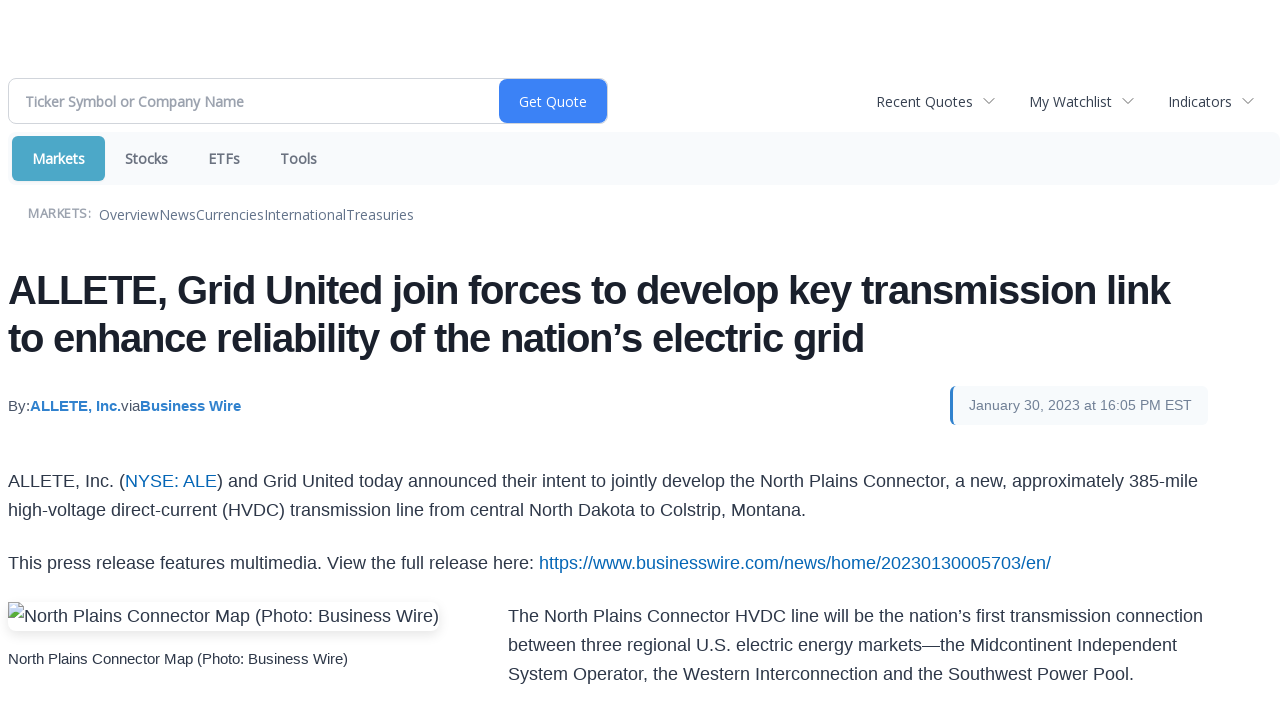

--- FILE ---
content_type: text/html; charset=UTF-8
request_url: http://finance.minyanville.com/minyanville/article/bizwire-2023-1-30-allete-grid-united-join-forces-to-develop-key-transmission-link-to-enhance-reliability-of-the-nations-electric-grid
body_size: 38936
content:
<!doctype html>

 <head>
  <title>Daily Penny Alerts - ALLETE, Grid United join forces to develop key transmission link to enhance reliability of the nation&rsquo;s electric grid</title>
  <style>
   .cropped-image {
    width: 600px;
    height: 70px;
    background-position: center center;
    background-image: url(https://uspto.report/TM/77912671/mark);
    background-repeat: no-repeat;
   }
  </style>
 <meta name="viewport" content="width=device-width, initial-scale=1">
<meta name="description" content="ALLETE, Grid United join forces to develop key transmission link to enhance reliability of the nation&rsquo;s electric grid">
<meta name="robots" content="max-image-preview:large"><link rel="preconnect" href="https://fonts.googleapis.com">
<meta name="twitter:card" content="summary_large_image">
<meta name="twitter:title" content="ALLETE, Grid United join forces to develop key transmission link to enhance reliability of the nation&rsquo;s electric grid">
<meta name="twitter:description" content="ALLETE, Grid United join forces to develop key transmission link to enhance reliability of the nation&rsquo;s electric grid">
<meta name="twitter:image" content="https://mms.businesswire.com/media/20230130005703/en/1699953/5/NPC_map.jpg"></head>
 <body>
  <div class = "cropped-image"></div>
  <div><!--FINANCIALCONTENT GOES HERE--></div>
 </body>

<div class="invc">
<link href="https://fonts.googleapis.com/css2?family=Open+Sans&display=swap" rel="stylesheet">


  <script src="//js.financialcontent.com/FCON/FCON.js" type="text/javascript"></script>
  <script type="text/javascript">
   FCON.initialize('//js.financialcontent.com/',false,'finance.minyanville.com','minyanville','');
  </script>
  
 <script type="text/javascript" id="dianomi_context_script" src="https://www.dianomi.com/js/contextfeed.js"></script>

<link rel="stylesheet" href="http://finance.minyanville.com/privatelabel/privatelabel1.css">
 <script type="text/javascript">
  document.FCON.setAutoReload(600);
 </script>

 <div class="nav">
  <link rel="stylesheet" href="http://finance.minyanville.com/widget/privatelabel/nav/investingnav2020.css"><div class="investing-nav-2020">
 <div class="investing-nav-2020-getquote">
  <div class="investing-nav-2020-getquote-widget" id="investingnav_tickerbox"></div>
 </div>
 <div class="investing-nav-2020-hotlinks">
  <div class="investing-nav-2020-hotlink">
   <a class="drop" hoverMenu="_next" href="http://finance.minyanville.com/minyanville/user/recentquotes">Recent Quotes</a>
   <div class="drop_items" style="display:none">
    <div class="morelink clearfix"><a href="http://finance.minyanville.com/minyanville/user/recentquotes">View Full List</a></div>
   </div>
  </div>
  <div class="investing-nav-2020-hotlink">
   <a class="drop" hoverMenu="_next" href="http://finance.minyanville.com/minyanville/user/watchlist">My Watchlist</a>
   <div class="drop_items" style="display:none">
    <div class="morelink clearfix"><a href="http://finance.minyanville.com/minyanville/user/watchlist">Create Watchlist</a></div>
   </div>
  </div>
  <div class="investing-nav-2020-hotlink">
   <a class="drop" hoverMenu="_next">Indicators</a>
   <div class="drop_items" style="display:none">
    <div class="clearfix"><a href="http://finance.minyanville.com/minyanville/quote?Symbol=DJI%3ADJI">DJI</a></div>
    <div class="clearfix"><a href="http://finance.minyanville.com/minyanville/quote?Symbol=NQ%3ACOMP">Nasdaq Composite</a></div>
    <div class="clearfix"><a href="http://finance.minyanville.com/minyanville/quote?Symbol=CBOE%3ASPX">SPX</a></div>
    <div class="clearfix"><a href="http://finance.minyanville.com/minyanville/quote?Symbol=CY%3AGOLD">Gold</a></div>
    <div class="clearfix"><a href="http://finance.minyanville.com/minyanville/quote?Symbol=CY%3AOIL">Crude Oil</a></div>
   </div>
  </div>
 </div>
 <div class="investing-nav-2020-menu">
  <div class="investing-nav-2020-menu-item active" hoverable="true"><a href="http://finance.minyanville.com/minyanville/markets">Markets</a></div>
  <div class="investing-nav-2020-menu-item " hoverable="true"><a href="http://finance.minyanville.com/minyanville/stocks">Stocks</a></div>
  <div class="investing-nav-2020-menu-item " hoverable="true"><a href="http://finance.minyanville.com/minyanville/funds">ETFs</a></div>
  <div class="investing-nav-2020-menu-item " hoverable="true"><a href="http://finance.minyanville.com/minyanville/user/login">Tools</a></div>
  <div class="investing-nav-2020-menu-final-item"></div>
 </div>
 <div class="investing-nav-2020-items">
  <div class="nav-level-indicator">Markets:</div>
  <div class="investing-nav-2020-items-item ">
   <a href="http://finance.minyanville.com/minyanville/markets">Overview</a>
  </div>
  <div class="investing-nav-2020-items-item ">
   <a href="http://finance.minyanville.com/minyanville/markets/news">News</a>
  </div>
  <div class="investing-nav-2020-items-item ">
   <a href="http://finance.minyanville.com/minyanville/currencies">Currencies</a>
  </div>
  <div class="investing-nav-2020-items-item ">
   <a href="http://finance.minyanville.com/minyanville/markets/international">International</a>
  </div>
  <div class="investing-nav-2020-items-item ">
   <a href="http://finance.minyanville.com/minyanville/markets/treasury">Treasuries</a>
  </div>
  <div class="investing-nav-2020-items-final-item"></div>
 </div>
</div>
<script type="text/javascript">
 document.FCON.loadLibraryImmediately('Hover');
 document.FCON.loadLibraryImmediately('QuoteAPI');
 document.FCON.loadLibraryImmediatelyCallback('TickerBox2020',
  function () {
   var opts = {};
   document.FCON.TickerBox2020.create(document.getElementById("investingnav_tickerbox"), opts);
  }
 );
</script>


 </div>

 <div class="fc-page ">
<div class="widget">
 
<link rel="stylesheet" href="http://finance.minyanville.com/widget/privatelabel/newsrpm/article1.css">

<article class="newsrpm-article" itemscope itemtype="http://schema.org/Article">
 <script type="application/ld+json">{"image":["https://mms.businesswire.com/media/20230130005703/en/1699953/5/NPC_map.jpg"],"@context":"https://schema.org","headline":"ALLETE, Grid United join forces to develop key transmission link to enhance reliability of the nationâs electric grid","mainEntityOfPage":{"@id":"http://finance.minyanville.com/minyanville/article/bizwire-2023-1-30-allete-grid-united-join-forces-to-develop-key-transmission-link-to-enhance-reliability-of-the-nations-electric-grid","@type":"WebPage"},"datePublished":"2023-01-30T21:05:00.000Z","dateModified":"2023-01-30T21:07:34.000Z","@type":"NewsArticle"}</script>
 <h1 class="title" itemprop="name">ALLETE, Grid United join forces to develop key transmission link to enhance reliability of the nation&rsquo;s electric grid</h1>
 <div class="author">
  By:
  <a href="http://finance.minyanville.com/minyanville/news/publisher/allete,%20inc." itemprop="author" itemscope itemtype="http://schema.org/Organization"><span itemprop="name">ALLETE, Inc.</span></a> via
  <a href="http://finance.minyanville.com/minyanville/news/provider/bizwire" itemprop="publisher" itemscope itemtype="http://schema.org/Organization"><span itemprop="name">Business Wire</span></a>
 </div>
 <div class="date" itemprop="datePublished">January 30, 2023 at 16:05 PM EST</div>
 <div class="body" id="news_body">
  <style></style>
  <div itemprop="articleBody">
  <article><p>
ALLETE, Inc. (<a href="http://finance.minyanville.com/minyanville/quote?Symbol=NY%3AALE">NYSE: ALE</a>) and Grid United today announced their intent to jointly develop the North Plains Connector, a new, approximately 385-mile high-voltage direct-current (HVDC) transmission line from central North Dakota to Colstrip, Montana.
</p><p id="news-body-cta">This press release features multimedia. View the full release here: <a href="https://www.businesswire.com/news/home/20230130005703/en/" rel="nofollow">https://www.businesswire.com/news/home/20230130005703/en/</a></p><div id="bwbodyimg" style="width: 480px; float:left; padding-left:0px; padding-right:20px; padding-top:0px; padding-bottom:0px;"><img src="https://mms.businesswire.com/media/20230130005703/en/1699953/4/NPC_map.jpg" alt="North Plains Connector Map (Photo: Business Wire)"></img><p style="font-size:85%;">North Plains Connector Map (Photo: Business Wire)</p></div><p>
The North Plains Connector HVDC line will be the nation’s first transmission connection between three regional U.S. electric energy markets—the Midcontinent Independent System Operator, the Western Interconnection and the Southwest Power Pool.
</p><p>
This new link, open to all sources of electric generation, would create 3,000 megawatts of transfer capacity between the middle of the country and all three energy markets, easing congestion on the transmission system, increasing resiliency and reliability, and enabling fast sharing of energy resources across a vast area with diverse weather patterns.
</p><p>
“Additional investment in transmission is critically important to achieve a clean-energy future and is a key part of our ‘Sustainability-in-Action’ growth strategy as our national footprint expands,” said ALLETE Chair, President and CEO Bethany Owen. “This innovative project is an important step toward a resilient and reliable energy grid across a wide area of the country and ties into important transmission projects being developed in the Upper Midwest and the Western Interconnection. We commend Grid United’s efforts on this much-needed project to enhance the nation’s grid and are thrilled to join forces as together we advance the North Plains Connector to completion.”
</p><p>
ALLETE and Grid United have signed a memorandum of understanding to explore transmission opportunities, with plans to execute a North Plains Connector development agreement in the first half of the year. The project represents an approximately $2.5 billion investment in Montana and North Dakota and will be a long-term asset for those states. Connecting the North Dakota and Montana grids will help mitigate the impact of extreme weather events and accommodate the growing demand for electricity. ALLETE expects to pursue at least 35% ownership and would oversee the line’s operation.
</p><p>
“We are delighted to work with ALLETE on the North Plains Connector. ALLETE’s superior track record of energy development in the Upper Midwest makes them the ideal partner to support this project through development into operations,” said Grid United CEO Michael Skelly. “It is no secret that the U.S. is in desperate need of new electric transmission capacity, and the North Plains Connector will provide resiliency and reliability benefits for decades to come.”
</p><p>
The North Plains Connector project is in the development phase, with Grid United engaging with landowners and stakeholders to determine the best route for the line. The companies expect project permitting to start this year as they work toward an in-service date of 2029, pending regulatory approvals.
</p><p>
Grid United is an independent transmission company aiming to modernize the United States’ power grid to create a more resilient and efficient electric system that uses the nation’s abundant and geographically diverse natural resources to the benefit of all consumers. For more information, visit <a rel="nofollow" href="https://cts.businesswire.com/ct/CT?id=smartlink&amp;url=http%3A%2F%2Fwww.gridunited.com&amp;esheet=53293789&amp;newsitemid=20230130005703&amp;lan=en-US&amp;anchor=www.gridunited.com&amp;index=1&amp;md5=3533d23cd98ecfba4f1396624497f792" shape="rect">www.gridunited.com</a>.
</p><p>
ALLETE, Inc. is an energy company headquartered in Duluth, Minnesota. In addition to its electric utilities, Minnesota Power and Superior Water, Light and Power of Wisconsin, ALLETE owns ALLETE Clean Energy, based in Duluth; BNI Energy in Bismarck, N.D.; and New Energy Equity, headquartered in Annapolis, Maryland; and has an 8% equity interest in the American Transmission Co. More information about ALLETE is available at <a rel="nofollow" href="https://cts.businesswire.com/ct/CT?id=smartlink&amp;url=http%3A%2F%2Fwww.allete.com&amp;esheet=53293789&amp;newsitemid=20230130005703&amp;lan=en-US&amp;anchor=www.allete.com&amp;index=2&amp;md5=280eb75082cdccce156b93cf626bd8a7" shape="rect">www.allete.com</a>.
</p><p>
<i>ALE-CORP</i>
</p><p>
<i>The statements contained in this release and statements that ALLETE may make orally in connection with this release that are not historical facts, are forward-looking statements. Actual results may differ materially from those projected in the forward-looking statements. These forward-looking statements involve risks and uncertainties and investors are directed to the risks discussed in documents filed by ALLETE with the Securities and Exchange Commission</i>.
</p><p><img alt="" src="https://cts.businesswire.com/ct/CT?id=bwnews&amp;sty=20230130005703r1&amp;sid=fincn&amp;distro=ftp"></img><span class="bwct31415"></span></p><p id="mmgallerylink"><span id="mmgallerylink-phrase">View source version on businesswire.com: </span><span id="mmgallerylink-link"><a href="https://www.businesswire.com/news/home/20230130005703/en/" rel="nofollow">https://www.businesswire.com/news/home/20230130005703/en/</a></span></p></article><div class="contacts"><h2>Contacts</h2><article><p>
Investor Contact: Vince Meyer
<br></br>218-723-3952
<br></br><a rel="nofollow" href="mailto:vmeyer@allete.com" shape="rect">vmeyer@allete.com</a>
</p><p>
Media Contact: Amy Rutledge
<br></br><a rel="nofollow" href="mailto:arutledge@allete.com" shape="rect">arutledge@allete.com</a>
</p></article></div>
  </div>
 </div>
</article>
</div>
<div class="fc-responsive-column-group">
 <div style="flex-basis: 640px; flex-shrink: 0; flex-grow: 1; min-width: 0; margin: 0 0.5em">
  
<link rel="stylesheet" href="http://finance.minyanville.com/widget/privatelabel/header/header2020.css"><div class="header-2020">
 <h1>More News</h1>
 <a href="http://finance.minyanville.com/minyanville/markets/news/marketbeat" alt="View more More News" class="header-2020-more"  >View More</a>
</div>

  
<link rel="stylesheet" href="http://finance.minyanville.com/widget/privatelabel/newsrpm/headlines1.css">
<div class="newsrpm-headlines1">

  <div class="headline linked-out has-photo">
  <div class="left">
   <div class="photo">
    <img src="https://cdn.newsrpm.com/image/272533?maxWidth=300" alt="News headline image" style="visibility: hidden" onLoad="this.style.visibility = 'visible'">
   </div>
  </div>
  <div class="right">
   <div class="title">
    <a target="_blank" title="AbbVie Call Options Spike 2,599%: Tracking the Big Bet" href="https://www.marketbeat.com/originals/abbvie-call-options-spike-2-599-tracking-the-big-bet/?utm_source=cloudquote&amp;utm_medium=cloudquote">AbbVie Call Options Spike 2,599%: Tracking the Big Bet<span class="link-arrow">&nbsp;&#x2197;</span></a>
    <div class="date" itemprop="datePublished">January 16, 2026</div>
   </div>
   <div class="meta-row">
    <div class="meta provider"><span>Via</span> <a href="http://finance.minyanville.com/minyanville/news/provider/marketbeat">MarketBeat</a></div>
    <div class="meta related-tickers"><span>Tickers</span>
      <a href="http://finance.minyanville.com/minyanville/quote?Symbol=321%3A20145667">ABBV</a>
    </div>
   </div>

  </div>
 </div>

  <div class="headline linked-out has-photo">
  <div class="left">
   <div class="photo">
    <img src="https://cdn.newsrpm.com/image/272511?maxWidth=300" alt="News headline image" style="visibility: hidden" onLoad="this.style.visibility = 'visible'">
   </div>
  </div>
  <div class="right">
   <div class="title">
    <a target="_blank" title="Goldman Sachs Soars on Q4 Post, Strong Investment Banking Outlook" href="https://www.marketbeat.com/originals/goldman-sachs-soars-on-q4-post-strong-investment-banking-outlook/?utm_source=cloudquote&amp;utm_medium=cloudquote">Goldman Sachs Soars on Q4 Post, Strong Investment Banking Outlook<span class="link-arrow">&nbsp;&#x2197;</span></a>
    <div class="date" itemprop="datePublished">January 16, 2026</div>
   </div>
   <div class="meta-row">
    <div class="meta provider"><span>Via</span> <a href="http://finance.minyanville.com/minyanville/news/provider/marketbeat">MarketBeat</a></div>
    <div class="meta related-tickers"><span>Tickers</span>
      <a href="http://finance.minyanville.com/minyanville/quote?Symbol=537%3A908440">AAPL</a>
      <a href="http://finance.minyanville.com/minyanville/quote?Symbol=321%3A714968">GS</a>
      <a href="http://finance.minyanville.com/minyanville/quote?Symbol=321%3A1161460">JPM</a>
    </div>
   </div>

  </div>
 </div>

  <div class="headline linked-out has-photo">
  <div class="left">
   <div class="photo">
    <img src="https://cdn.newsrpm.com/image/272431?maxWidth=300" alt="News headline image" style="visibility: hidden" onLoad="this.style.visibility = 'visible'">
   </div>
  </div>
  <div class="right">
   <div class="title">
    <a target="_blank" title="The $56 Billion Draft: Follow TSMC&rsquo;s CapEx Stream" href="https://www.marketbeat.com/originals/the-56-billion-draft-follow-tsmcs-capex-stream/?utm_source=cloudquote&amp;utm_medium=cloudquote">The $56 Billion Draft: Follow TSMC&rsquo;s CapEx Stream<span class="link-arrow">&nbsp;&#x2197;</span></a>
    <div class="date" itemprop="datePublished">January 16, 2026</div>
   </div>
   <div class="meta-row">
    <div class="meta provider"><span>Via</span> <a href="http://finance.minyanville.com/minyanville/news/provider/marketbeat">MarketBeat</a></div>
    <div class="meta related-tickers"><span>Tickers</span>
      <a href="http://finance.minyanville.com/minyanville/quote?Symbol=537%3A908542">AMAT</a>
      <a href="http://finance.minyanville.com/minyanville/quote?Symbol=537%3A903491">AMD</a>
      <a href="http://finance.minyanville.com/minyanville/quote?Symbol=537%3A20085930">ASML</a>
      <a href="http://finance.minyanville.com/minyanville/quote?Symbol=537%3A945590">KLAC</a>
      <a href="http://finance.minyanville.com/minyanville/quote?Symbol=537%3A946190">LRCX</a>
      <a href="http://finance.minyanville.com/minyanville/quote?Symbol=537%3A994529">NVDA</a>
    </div>
   </div>

  </div>
 </div>

  <div class="headline linked-out has-photo">
  <div class="left">
   <div class="photo">
    <img src="https://cdn.newsrpm.com/image/272374?maxWidth=300" alt="News headline image" style="visibility: hidden" onLoad="this.style.visibility = 'visible'">
   </div>
  </div>
  <div class="right">
   <div class="title">
    <a target="_blank" title="Why CrowdStrike&rsquo;s SGNL Acquisition Matters for CRWD Stock" href="https://www.marketbeat.com/originals/why-crowdstrikes-sgnl-acquisition-matters-for-crwd-stock/?utm_source=cloudquote&amp;utm_medium=cloudquote">Why CrowdStrike&rsquo;s SGNL Acquisition Matters for CRWD Stock<span class="link-arrow">&nbsp;&#x2197;</span></a>
    <div class="date" itemprop="datePublished">January 16, 2026</div>
   </div>
   <div class="meta-row">
    <div class="meta provider"><span>Via</span> <a href="http://finance.minyanville.com/minyanville/news/provider/marketbeat">MarketBeat</a></div>
    <div class="meta related-tickers"><span>Tickers</span>
      <a href="http://finance.minyanville.com/minyanville/quote?Symbol=537%3A2578172395">CRWD</a>
      <a href="http://finance.minyanville.com/minyanville/quote?Symbol=537%3A18379378">PANW</a>
    </div>
   </div>

  </div>
 </div>

  <div class="headline linked-out has-photo">
  <div class="left">
   <div class="photo">
    <img src="https://cdn.newsrpm.com/image/272246?maxWidth=300" alt="News headline image" style="visibility: hidden" onLoad="this.style.visibility = 'visible'">
   </div>
  </div>
  <div class="right">
   <div class="title">
    <a target="_blank" title="Small Caps Break Out! Russell 2000 Poised for 40% Gain" href="https://www.marketbeat.com/originals/small-caps-break-out-russell-2000-poised-for-40-gain/?utm_source=cloudquote&amp;utm_medium=cloudquote">Small Caps Break Out! Russell 2000 Poised for 40% Gain<span class="link-arrow">&nbsp;&#x2197;</span></a>
    <div class="date" itemprop="datePublished">January 16, 2026</div>
   </div>
   <div class="meta-row">
    <div class="meta provider"><span>Via</span> <a href="http://finance.minyanville.com/minyanville/news/provider/marketbeat">MarketBeat</a></div>
    <div class="meta related-tickers"><span>Tickers</span>
      <a href="http://finance.minyanville.com/minyanville/quote?Symbol=321%3A1161460">JPM</a>
    </div>
   </div>

  </div>
 </div>
</div>



 </div>
 <div style="flex-basis: 300px; flex-shrink: 0; flex-grow: 1; margin: 0 0.5em">
  
<div class="header-2020">
 <h1>Recent Quotes</h1>
 <a href="http://finance.minyanville.com/minyanville/user/recentquotes" alt="View more Recent Quotes" class="header-2020-more"  >View More</a>
</div>

   <div class="cookiewatchlist1">
 
<link rel="stylesheet" href="http://finance.minyanville.com/widget/privatelabel/quote/watchlist_dynamic1.css"><div class="watchlist_dynamic1">
 <table width="100%" border="0" cellspacing="0" cellpadding="0" class="data">  
  <tr>
   <th colspan="1" class="first rowtitle">Symbol</th>
   <th class="col_price">Price</th>
   <th class="col_changecompound">Change (%)</th>
  </tr>
  <tr>
   <td class="first rowtitle">
    <a title="Quote for Amazon.com" href="http://finance.minyanville.com/minyanville/quote?Symbol=NQ%3AAMZN">AMZN</a><span class="delay">&nbsp;</span>
   </td>
   <td data-field="0_Price" class="last col_price">239.12</td>
   <td data-field="0_ChangeCompound" class="last col_changecompound"><div class="positive change_positive">+0.94 (0.39%)</div></td>
  </tr>
  <tr>
   <td class="first rowtitle">
    <a title="Quote for Apple" href="http://finance.minyanville.com/minyanville/quote?Symbol=NQ%3AAAPL">AAPL</a><span class="delay">&nbsp;</span>
   </td>
   <td data-field="1_Price" class="last col_price">255.53</td>
   <td data-field="1_ChangeCompound" class="last col_changecompound"><div class="negative change_negative">-2.68 (-1.04%)</div></td>
  </tr>
  <tr>
   <td class="first rowtitle">
    <a title="Quote for Advanced Micro Devices, Inc. - Common Stock" href="http://finance.minyanville.com/minyanville/quote?Symbol=NQ%3AAMD">AMD</a><span class="delay">&nbsp;</span>
   </td>
   <td data-field="2_Price" class="last col_price">231.83</td>
   <td data-field="2_ChangeCompound" class="last col_changecompound"><div class="positive change_positive">+3.91 (1.72%)</div></td>
  </tr>
  <tr>
   <td class="first rowtitle">
    <a title="Quote for Bank of America" href="http://finance.minyanville.com/minyanville/quote?Symbol=NY%3ABAC">BAC</a><span class="delay">&nbsp;</span>
   </td>
   <td data-field="3_Price" class="last col_price">52.97</td>
   <td data-field="3_ChangeCompound" class="last col_changecompound"><div class="positive change_positive">+0.38 (0.72%)</div></td>
  </tr>
  <tr>
   <td class="first rowtitle">
    <a title="Quote for Alphabet-C" href="http://finance.minyanville.com/minyanville/quote?Symbol=NQ%3AGOOG">GOOG</a><span class="delay">&nbsp;</span>
   </td>
   <td data-field="4_Price" class="last col_price">330.34</td>
   <td data-field="4_ChangeCompound" class="last col_changecompound"><div class="negative change_negative">-2.82 (-0.85%)</div></td>
  </tr>
  <tr>
   <td class="first rowtitle">
    <a title="Quote for Meta Platforms, Inc. - Class A Common Stock" href="http://finance.minyanville.com/minyanville/quote?Symbol=NQ%3AMETA">META</a><span class="delay">&nbsp;</span>
   </td>
   <td data-field="5_Price" class="last col_price">620.25</td>
   <td data-field="5_ChangeCompound" class="last col_changecompound"><div class="negative change_negative">-0.55 (-0.09%)</div></td>
  </tr>
  <tr>
   <td class="first rowtitle">
    <a title="Quote for Microsoft" href="http://finance.minyanville.com/minyanville/quote?Symbol=NQ%3AMSFT">MSFT</a><span class="delay">&nbsp;</span>
   </td>
   <td data-field="6_Price" class="last col_price">459.86</td>
   <td data-field="6_ChangeCompound" class="last col_changecompound"><div class="positive change_positive">+3.20 (0.70%)</div></td>
  </tr>
  <tr>
   <td class="first rowtitle">
    <a title="Quote for NVIDIA Corp" href="http://finance.minyanville.com/minyanville/quote?Symbol=NQ%3ANVDA">NVDA</a><span class="delay">&nbsp;</span>
   </td>
   <td data-field="7_Price" class="last col_price">186.23</td>
   <td data-field="7_ChangeCompound" class="last col_changecompound"><div class="negative change_negative">-0.82 (-0.44%)</div></td>
  </tr>
  <tr>
   <td class="first rowtitle">
    <a title="Quote for Oracle Corp" href="http://finance.minyanville.com/minyanville/quote?Symbol=NY%3AORCL">ORCL</a><span class="delay">&nbsp;</span>
   </td>
   <td data-field="8_Price" class="last col_price">191.09</td>
   <td data-field="8_ChangeCompound" class="last col_changecompound"><div class="positive change_positive">+1.24 (0.65%)</div></td>
  </tr>
  <tr>
   <td class="first rowtitle">
    <a title="Quote for Tesla, Inc." href="http://finance.minyanville.com/minyanville/quote?Symbol=NQ%3ATSLA">TSLA</a><span class="delay">&nbsp;</span>
   </td>
   <td data-field="9_Price" class="last col_price">437.50</td>
   <td data-field="9_ChangeCompound" class="last col_changecompound"><div class="negative change_negative">-1.07 (-0.24%)</div></td>
  </tr>
 </table>
 <script type="text/javascript">
  (function() {
   var root = document.currentScript || document.scripts[document.scripts.length - 1];
   root = root.parentNode;
  
   var quotes = [{"prevClose":"238.18","symbolId":"537:645156"},{"symbolId":"537:908440","prevClose":"258.21"},{"prevClose":"227.92","symbolId":"537:903491"},{"symbolId":"321:748628","prevClose":"52.59"},{"prevClose":"333.16","symbolId":"537:29798545"},{"prevClose":"620.80","symbolId":"537:2578305023"},{"prevClose":"456.66","symbolId":"537:951692"},{"prevClose":"187.05","symbolId":"537:994529"},{"symbolId":"321:959184","prevClose":"189.85"},{"prevClose":"438.57","symbolId":"537:11448018"}]; 
   var positions = [];   
   for (var i = 0; i < quotes.length; i++) {
    positions[quotes[i].symbolId] = i;
   }

   document.FCON.loadLibraryCallback('Format', function () {
    document.FCON.loadLibraryCallback('Streaming', function () {
     document.FCON.Streaming.watchSymbols(
      quotes.map(function(q) { return q.symbolId; }),
      function(data) {
       var symbol = data['.S'];
       var pos = positions[symbol];
      
       var prevClose = quotes[pos].prevClose;
       var price = parseFloat(data.P);
       var tradeTime = parseInt(data.T);
       var volume    = parseInt(data.V);
       
       if (! price > 0) return;
       
       var change = price - prevClose;
       var changePercent = change * 100 / price;
       var changeName = "unchanged";
       var arrowName = "arrow arrow_neutral";
       if (change > 0) {
        changeName = "positive change_positive";
        arrowName = "arrow arrow_up";
       } else if (change < 0) {
        changeName = "negative change_negative";
        arrowName = "arrow arrow_down";
       }
       divChange = "<div class='" + changeName + "'>";
       divChangeArrow = "<div class='" + arrowName + " "  + changeName + "'>";

       root.querySelector('td[data-field="' + pos + '_Price"').innerHTML = document.FCON.Format.format(price,{Type: 'number', Decimals: 2, Comma: 1, Default: '-'});;
       root.querySelector('td[data-field="' + pos + '_ChangeCompound"').innerHTML = divChange + document.FCON.Format.format(change,{Type: 'number', Decimals: 2, Plus: 1, Default: '+0.00'}) + ' (' + document.FCON.Format.format(changePercent,{Type: 'number', Decimals: 2, Plus: 1, Suffix: '%', Default: '0.00%'}) + ')</div>';
      }
     )
    });
   });
  })();
 </script>
</div>
</div>
<script type="text/javascript">
 document.FCON.loadLibraryCallback('WatchList',
  function () {
   document.FCON.recentQuotes = new WatchList('RecentStocks');
  }
 );
</script>

 </div>
</div> </div>

 <link rel="stylesheet" href="http://finance.minyanville.com/widget/privatelabel/attribution/attribution1.css"><div class="attribution-2020">
 <div class="attribution-2020-ad">
  
 </div>
 
 <div class="attribution-2020-content">
  <a href="https://markets.financialcontent.com/stocks" class="attribution-2020-logo">
   <svg width="100%" height="100%" viewBox="0 0 807 223" xmlns="http://www.w3.org/2000/svg"
   ><g><path d="M45.227,65.333l37.694,-65.333l90.455,0l45.227,78.336l-45.227,78.336l-101.766,-0.049l0,-26.063l86.69,0l30.151,-52.224l-30.151,-52.224l-60.303,0l-22.622,39.221l-30.148,0Z" style="fill:#444;"/><path
      d="M95.401,173.849l-19.316,-30.152l19.316,-30.151l-22.368,0l-17.677,30.151l17.677,30.152l22.368,0Z"
      style="fill:#444;"/></g>
    <g><path d="M173.376,156.672l-37.694,65.333l-90.455,0l-45.227,-78.336l45.227,-78.336l101.766,0.048l0,26.064l-86.69,0l-30.152,52.224l30.152,52.224l60.303,0l22.622,-39.224l30.148,0.003Z" style="fill:#6eb4ff;"/>
     <path d="M123.201,48.156l19.317,30.152l-19.317,30.151l22.369,0l17.677,-30.151l-17.677,-30.152l-22.369,0Z"
           style="fill:#6eb4ff;"/></g>
    <path d="M261.018,110.937l0,-87.383l54.969,0l0,11.985l-36.783,0l0,26.57l30.23,0l0,12.044l-30.23,0l0,36.784l-18.186,0Z"
          style="fill:#6eb4ff;fill-rule:nonzero;"/>
    <path d="M332.267,110.937l0,-64.829l17.476,0l0,64.829l-17.476,0Zm0,-75.752l0,-14.584l17.476,0l0,14.584l-17.476,0Z"
          style="fill:#6eb4ff;fill-rule:nonzero;"/>
    <path d="M373.403,110.937l0,-64.829l17.477,0l0,12.222c5.707,-9.132 13.068,-13.698 22.082,-13.698c5.786,0 10.352,1.83 13.698,5.491c3.346,3.661 5.019,8.66 5.019,14.997l0,45.817l-17.477,0l0,-41.507c0,-7.361 -2.441,-11.041 -7.321,-11.041c-5.551,0 -10.884,3.916 -16.001,11.75l0,40.798l-17.477,0Z"
          style="fill:#6eb4ff;fill-rule:nonzero;"/>
    <path d="M486.395,103.97c-5.826,5.629 -12.065,8.443 -18.717,8.443c-5.668,0 -10.273,-1.732 -13.816,-5.196c-3.542,-3.463 -5.314,-7.951 -5.314,-13.461c0,-7.164 2.864,-12.685 8.591,-16.562c5.727,-3.877 13.924,-5.816 24.591,-5.816l4.665,0l0,-5.904c0,-6.731 -3.838,-10.096 -11.514,-10.096c-6.809,0 -13.698,1.929 -20.665,5.786l0,-12.045c7.912,-2.991 15.745,-4.487 23.5,-4.487c16.965,0 25.447,6.751 25.447,20.252l0,28.695c0,5.077 1.634,7.616 4.901,7.616c0.59,0 1.358,-0.079 2.302,-0.236l0.414,9.801c-3.7,1.102 -6.968,1.653 -9.802,1.653c-7.163,0 -11.769,-2.814 -13.816,-8.443l-0.767,0Zm0,-9.388l0,-13.166l-4.133,0c-11.297,0 -16.946,3.542 -16.946,10.627c0,2.402 0.817,4.419 2.451,6.052c1.633,1.634 3.651,2.451 6.052,2.451c4.093,0 8.285,-1.988 12.576,-5.964Z"
          style="fill:#6eb4ff;fill-rule:nonzero;"/>
    <path d="M527.531,110.937l0,-64.829l17.477,0l0,12.222c5.707,-9.132 13.068,-13.698 22.082,-13.698c5.786,0 10.352,1.83 13.698,5.491c3.346,3.661 5.019,8.66 5.019,14.997l0,45.817l-17.477,0l0,-41.507c0,-7.361 -2.441,-11.041 -7.321,-11.041c-5.55,0 -10.884,3.916 -16.001,11.75l0,40.798l-17.477,0Z"
          style="fill:#6eb4ff;fill-rule:nonzero;"/>
    <path d="M656.583,109.52c-7.243,1.929 -13.954,2.893 -20.134,2.893c-10.352,0 -18.53,-3.04 -24.532,-9.122c-6.003,-6.081 -9.004,-14.357 -9.004,-24.827c0,-10.589 3.089,-18.874 9.269,-24.858c6.18,-5.983 14.722,-8.974 25.625,-8.974c5.274,0 11.356,0.846 18.244,2.539l0,12.635c-7.164,-2.322 -12.891,-3.484 -17.181,-3.484c-5.235,0 -9.447,2.008 -12.636,6.023c-3.188,4.015 -4.782,9.348 -4.782,16c0,6.81 1.722,12.262 5.166,16.355c3.444,4.094 8.04,6.141 13.787,6.141c5.235,0 10.628,-1.142 16.178,-3.425l0,12.104Z"
          style="fill:#6eb4ff;fill-rule:nonzero;"/>
    <path d="M674.928,110.937l0,-64.829l17.477,0l0,64.829l-17.477,0Zm0,-75.752l0,-14.584l17.477,0l0,14.584l-17.477,0Z"
          style="fill:#6eb4ff;fill-rule:nonzero;"/>
    <path d="M747.83,103.97c-5.826,5.629 -12.065,8.443 -18.717,8.443c-5.668,0 -10.273,-1.732 -13.816,-5.196c-3.542,-3.463 -5.314,-7.951 -5.314,-13.461c0,-7.164 2.864,-12.685 8.591,-16.562c5.727,-3.877 13.924,-5.816 24.591,-5.816l4.665,0l0,-5.904c0,-6.731 -3.838,-10.096 -11.513,-10.096c-6.81,0 -13.698,1.929 -20.666,5.786l0,-12.045c7.912,-2.991 15.745,-4.487 23.5,-4.487c16.965,0 25.447,6.751 25.447,20.252l0,28.695c0,5.077 1.634,7.616 4.901,7.616c0.59,0 1.358,-0.079 2.302,-0.236l0.414,9.801c-3.7,1.102 -6.967,1.653 -9.802,1.653c-7.163,0 -11.769,-2.814 -13.816,-8.443l-0.767,0Zm0,-9.388l0,-13.166l-4.133,0c-11.297,0 -16.945,3.542 -16.945,10.627c0,2.402 0.816,4.419 2.45,6.052c1.633,1.634 3.651,2.451 6.052,2.451c4.093,0 8.285,-1.988 12.576,-5.964Z"
          style="fill:#6eb4ff;fill-rule:nonzero;"/>
    <rect x="788.966" y="17.708" width="17.477" height="93.229" style="fill:#6eb4ff;fill-rule:nonzero;"/>
    <path d="M294.968,186.515c-1.161,7.98 -3.628,11.173 -8.707,11.173c-5.949,0 -9.721,-8.344 -9.721,-20.097c0,-12.261 3.409,-19.081 9.286,-19.081c5.296,0 8.053,3.555 8.779,11.535l13.495,-3.047c-2.032,-11.536 -9.722,-17.92 -21.548,-17.92c-14.656,0 -23.797,11.1 -23.797,29.021c0,19.226 8.343,29.02 24.45,29.02c11.608,0 18.573,-6.021 21.693,-18.863l-13.93,-1.741Z"
          style="fill:#444;fill-rule:nonzero;"/>
    <path d="M366.722,149.078c-14.148,0 -24.088,8.706 -24.088,29.021c0,20.314 9.94,29.02 24.088,29.02c14.147,0 24.087,-8.706 24.087,-29.02c0,-20.315 -9.94,-29.021 -24.087,-29.021Zm0,48.61c-6.385,0 -9.94,-5.224 -9.94,-19.589c0,-14.366 3.555,-19.589 9.94,-19.589c6.384,0 9.939,5.223 9.939,19.589c0,14.365 -3.555,19.589 -9.939,19.589Z"
          style="fill:#444;fill-rule:nonzero;"/>
    <path d="M461.982,149.803l0,16.615c0,9.432 0.508,19.371 1.451,28.73l-0.653,0c-0.87,-3.917 -1.958,-7.835 -3.337,-11.608l-12.044,-33.737l-18.863,0l0,56.591l11.753,0l0,-15.091c0,-7.908 -0.435,-20.967 -1.378,-30.254l0.653,0c0.87,3.918 1.886,7.836 3.265,11.608l12.043,33.737l18.864,0l0,-56.591l-11.754,0Z"
          style="fill:#444;fill-rule:nonzero;"/>
    <path d="M553.543,149.803l-43.531,0l0,10.52l15.236,0l0,46.071l13.059,0l0,-46.071l15.236,0l0,-10.52Z"
          style="fill:#444;fill-rule:nonzero;"/>
    <path d="M602.878,196.599l0,-14.147l18.864,0l0,-9.432l-18.864,0l0,-13.422l20.968,0l0,-9.795l-34.027,0l0,56.591l34.68,0l0,-9.795l-21.621,0Z"
          style="fill:#444;fill-rule:nonzero;"/>
    <path d="M694.947,149.803l0,16.615c0,9.432 0.508,19.371 1.451,28.73l-0.653,0c-0.871,-3.917 -1.959,-7.835 -3.338,-11.608l-12.043,-33.737l-18.864,0l0,56.591l11.754,0l0,-15.091c0,-7.908 -0.436,-20.967 -1.379,-30.254l0.653,0c0.871,3.918 1.886,7.836 3.265,11.608l12.044,33.737l18.863,0l0,-56.591l-11.753,0Z"
          style="fill:#444;fill-rule:nonzero;"/>
    <path d="M786.507,149.803l-43.531,0l0,10.52l15.236,0l0,46.071l13.059,0l0,-46.071l15.236,0l0,-10.52Z"
          style="fill:#444;fill-rule:nonzero;"/></svg>
  </a>
  
  <div class="attribution-2020-info">
   Stock Quote API &amp; Stock News API supplied by <a href="https://www.cloudquote.io">www.cloudquote.io</a><br />
   Quotes delayed at least 20 minutes.<br />
   By accessing this page, you agree to the <a href="https://www.financialcontent.com/privacy" target="_blank">Privacy Policy</a> and <a href="https://www.financialcontent.com/tos" target="_blank">Terms Of Service</a>.
  </div>
  
  <div class="social">
   <a href="https://x.com/fincontent" target="_blank" aria-label="X (Twitter)">
    <svg xmlns="http://www.w3.org/2000/svg" width="16" height="16" fill="currentColor" viewBox="0 0 16 16">
     <path d="M12.6.75h2.454l-5.36 6.142L16 15.25h-4.937l-3.867-5.07-4.425 5.07H.316l5.733-6.57L0 .75h5.063l3.495 4.633L12.601.75Zm-.86 13.028h1.36L4.323 2.145H2.865z"/>
    </svg>
   </a>
   <a href="https://www.facebook.com/financialcontent/" target="_blank" aria-label="Facebook">
    <svg xmlns="http://www.w3.org/2000/svg" width="16" height="16" fill="currentColor" viewBox="0 0 16 16">
     <path d="M16 8.049c0-4.446-3.582-8.05-8-8.05C3.58 0-.002 3.603-.002 8.05c0 4.017 2.926 7.347 6.75 7.951v-5.625h-2.03V8.05H6.75V6.275c0-2.017 1.195-3.131 3.022-3.131.876 0 1.791.157 1.791.157v1.98h-1.009c-.993 0-1.303.621-1.303 1.258v1.51h2.218l-.354 2.326H9.25V16c3.824-.604 6.75-3.934 6.75-7.951"/>
    </svg>
   </a>
   <a href="https://www.linkedin.com/company/financialcontent-inc." target="_blank" aria-label="LinkedIn">
    <svg xmlns="http://www.w3.org/2000/svg" width="16" height="16" fill="currentColor" viewBox="0 0 16 16">
     <path d="M0 1.146C0 .513.526 0 1.175 0h13.65C15.474 0 16 .513 16 1.146v13.708c0 .633-.526 1.146-1.175 1.146H1.175C.526 16 0 15.487 0 14.854zm4.943 12.248V6.169H2.542v7.225zm-1.2-8.212c.837 0 1.358-.554 1.358-1.248-.015-.709-.52-1.248-1.342-1.248S2.4 3.226 2.4 3.934c0 .694.521 1.248 1.327 1.248zm4.908 8.212V9.359c0-.216.016-.432.08-.586.173-.431.568-.878 1.232-.878.869 0 1.216.662 1.216 1.634v3.865h2.401V9.25c0-2.22-1.184-3.252-2.764-3.252-1.274 0-1.845.7-2.165 1.193v.025h-.016l.016-.025V6.169h-2.4c.03.678 0 7.225 0 7.225z"/>
    </svg>
   </a>
   <a href="https://www.instagram.com/financialcontent_com" target="_blank" aria-label="Instagram">
    <svg xmlns="http://www.w3.org/2000/svg" width="16" height="16" fill="currentColor" viewBox="0 0 16 16">
     <path d="M8 0C5.829 0 5.556.01 4.703.048 3.85.088 3.269.222 2.76.42a3.9 3.9 0 0 0-1.417.923A3.9 3.9 0 0 0 .42 2.76C.222 3.268.087 3.85.048 4.7.01 5.555 0 5.827 0 8.001c0 2.172.01 2.444.048 3.297.04.852.174 1.433.372 1.942.205.526.478.972.923 1.417.444.445.89.719 1.416.923.51.198 1.09.333 1.942.372C5.555 15.99 5.827 16 8 16s2.444-.01 3.298-.048c.851-.04 1.434-.174 1.943-.372a3.9 3.9 0 0 0 1.416-.923c.445-.445.718-.891.923-1.417.197-.509.332-1.09.372-1.942C15.99 10.445 16 10.173 16 8s-.01-2.445-.048-3.299c-.04-.851-.175-1.433-.372-1.941a3.9 3.9 0 0 0-.923-1.417A3.9 3.9 0 0 0 13.24.42c-.51-.198-1.092-.333-1.943-.372C10.443.01 10.172 0 7.998 0zm-.717 1.442h.718c2.136 0 2.389.007 3.232.046.78.035 1.204.166 1.486.275.373.145.64.319.92.599s.453.546.598.92c.11.281.24.705.275 1.485.039.843.047 1.096.047 3.231s-.008 2.389-.047 3.232c-.035.78-.166 1.203-.275 1.485a2.5 2.5 0 0 1-.599.919c-.28.28-.546.453-.92.598-.28.11-.704.24-1.485.276-.843.038-1.096.047-3.232.047s-2.39-.009-3.233-.047c-.78-.036-1.203-.166-1.485-.276a2.5 2.5 0 0 1-.92-.598 2.5 2.5 0 0 1-.6-.92c-.109-.281-.24-.705-.275-1.485-.038-.843-.046-1.096-.046-3.233s.008-2.388.046-3.231c.036-.78.166-1.204.276-1.486.145-.373.319-.64.599-.92s.546-.453.92-.598c.282-.11.705-.24 1.485-.276.738-.034 1.024-.044 2.515-.045zm4.988 1.328a.96.96 0 1 0 0 1.92.96.96 0 0 0 0-1.92m-4.27 1.122a4.109 4.109 0 1 0 0 8.217 4.109 4.109 0 0 0 0-8.217m0 1.441a2.667 2.667 0 1 1 0 5.334 2.667 2.667 0 0 1 0-5.334"/>
    </svg>
   </a>
  </div>
 </div>
 
 <div class="attribution-2020-copyright">
  &copy; 2025 FinancialContent. All rights reserved.
 </div>
</div>

  <!-- Global site tag (gtag.js) - Google Analytics -->
  <script async src="https://www.googletagmanager.com/gtag/js?id=UA-8590502-3"></script>
  <script>
   window.dataLayer = window.dataLayer || [];
    function gtag(){dataLayer.push(arguments);}
    gtag('js', new Date());

    gtag('config', 'UA-8590502-3');
  </script>
 </div>




